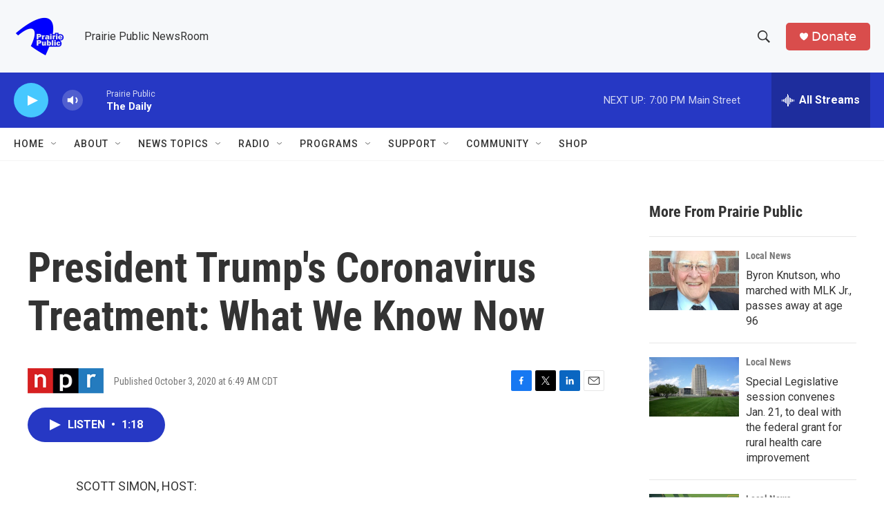

--- FILE ---
content_type: text/html; charset=utf-8
request_url: https://www.google.com/recaptcha/api2/aframe
body_size: -84
content:
<!DOCTYPE HTML><html><head><meta http-equiv="content-type" content="text/html; charset=UTF-8"></head><body><script nonce="0xrwg_XR50AizoBjIMhCWg">/** Anti-fraud and anti-abuse applications only. See google.com/recaptcha */ try{var clients={'sodar':'https://pagead2.googlesyndication.com/pagead/sodar?'};window.addEventListener("message",function(a){try{if(a.source===window.parent){var b=JSON.parse(a.data);var c=clients[b['id']];if(c){var d=document.createElement('img');d.src=c+b['params']+'&rc='+(localStorage.getItem("rc::a")?sessionStorage.getItem("rc::b"):"");window.document.body.appendChild(d);sessionStorage.setItem("rc::e",parseInt(sessionStorage.getItem("rc::e")||0)+1);localStorage.setItem("rc::h",'1768524896398');}}}catch(b){}});window.parent.postMessage("_grecaptcha_ready", "*");}catch(b){}</script></body></html>

--- FILE ---
content_type: text/javascript
request_url: https://polo.feathr.co/v1/analytics/match/script.js?a_id=6914ade88079880fccded009&pk=feathr
body_size: -597
content:
(function (w) {
    
        
    if (typeof w.feathr === 'function') {
        w.feathr('integrate', 'ttd', '69698c5e3eda300002a0b24a');
    }
        
        
    if (typeof w.feathr === 'function') {
        w.feathr('match', '69698c5e3eda300002a0b24a');
    }
        
    
}(window));